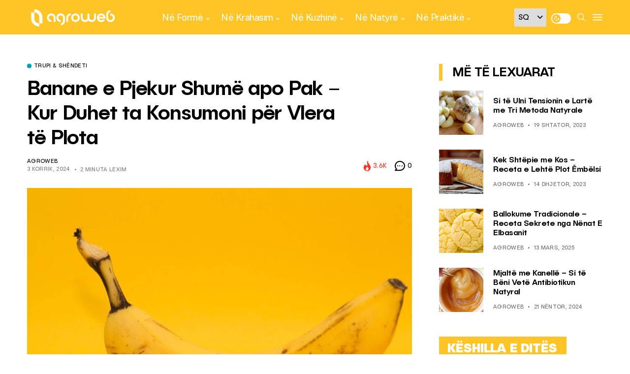

--- FILE ---
content_type: text/html; charset=utf-8
request_url: https://www.google.com/recaptcha/api2/aframe
body_size: 264
content:
<!DOCTYPE HTML><html><head><meta http-equiv="content-type" content="text/html; charset=UTF-8"></head><body><script nonce="cUIomshnC6Y9oSfzBiSmYA">/** Anti-fraud and anti-abuse applications only. See google.com/recaptcha */ try{var clients={'sodar':'https://pagead2.googlesyndication.com/pagead/sodar?'};window.addEventListener("message",function(a){try{if(a.source===window.parent){var b=JSON.parse(a.data);var c=clients[b['id']];if(c){var d=document.createElement('img');d.src=c+b['params']+'&rc='+(localStorage.getItem("rc::a")?sessionStorage.getItem("rc::b"):"");window.document.body.appendChild(d);sessionStorage.setItem("rc::e",parseInt(sessionStorage.getItem("rc::e")||0)+1);localStorage.setItem("rc::h",'1769414209932');}}}catch(b){}});window.parent.postMessage("_grecaptcha_ready", "*");}catch(b){}</script></body></html>

--- FILE ---
content_type: application/javascript
request_url: https://d3j8vl19c1131u.cloudfront.net/13333?uri=289f5005-1816-42d9-9967-cc3feef2594f&region=us
body_size: -90
content:
aspan.setUser({"not_found": 1});